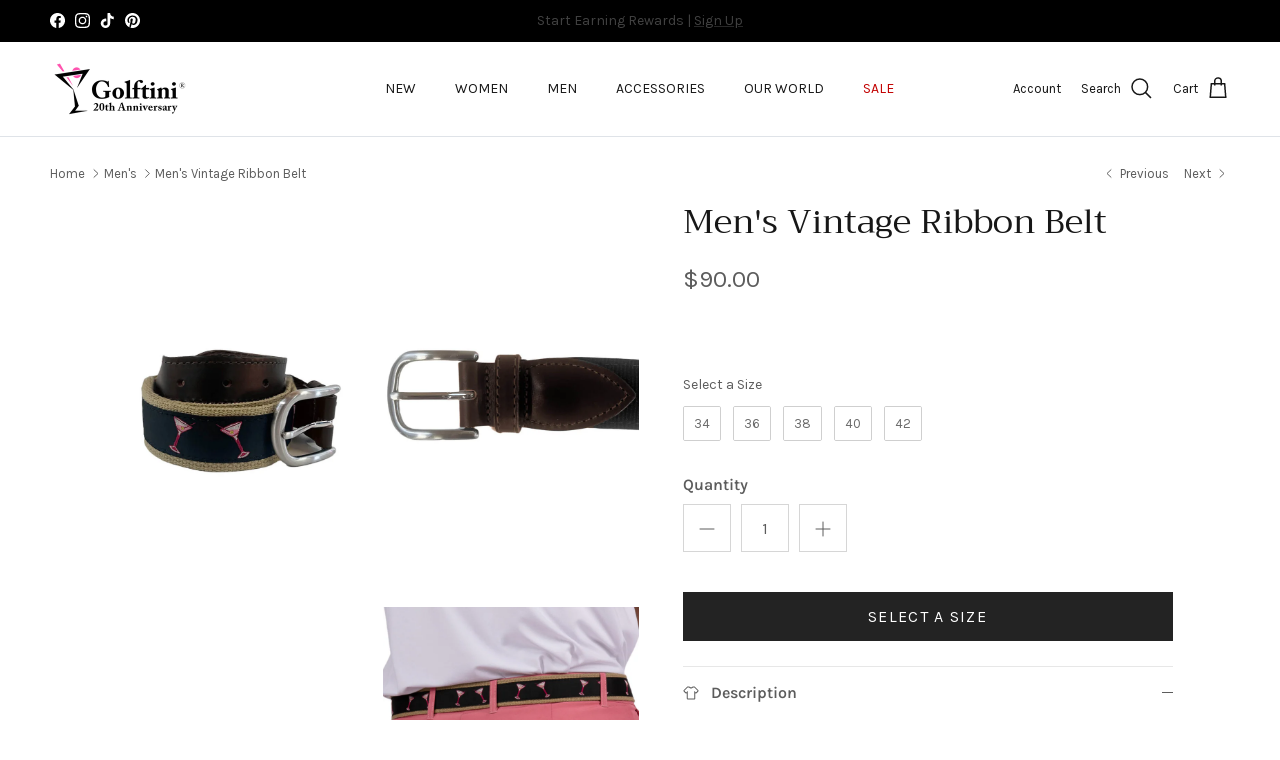

--- FILE ---
content_type: text/json
request_url: https://conf.config-security.com/model
body_size: 88
content:
{"title":"recommendation AI model (keras)","structure":"release_id=0x6d:66:30:74:58:47:31:28:58:63:75:4f:46:33:27:65:24:6e:64:38:33:25:3b:2d:7a:25:2a:67:53;keras;0hed9tz6w49yc562aw6wr7v3t06zapwsb261s11b7oqvlipen9jye5px2vs1zf80oxzho5nn","weights":"../weights/6d663074.h5","biases":"../biases/6d663074.h5"}

--- FILE ---
content_type: text/javascript; charset=utf-8
request_url: https://sdk.loyaltylion.net/sdk/start/fc1be79299c5d9c072ce909b9c6a78c4.js?t=202601718
body_size: 474
content:
(function(w) { var configuration = {"config":{"sdkHost":"sdk.loyaltylion.net","sdkStaticHost":"sdk-static.loyaltylion.net","platformHost":"platform.loyaltylion.com","appHost":"app.loyaltylion.com","bigCommerceClientId":"rb9cjzk9jybx0lnlz2mbelz9nqzsxjp","translationsDigest":"7abd44443ad8210907f852ffa65654cd","api":{"revision":"b6ce7069d9","build":0},"flags":{"multiLanguage":true}},"site":{"id":11402,"platform":"shopify","settings":{"integratedLoyaltyPageState":"only","locale":{"primary":"en","date":"en-us","number":"en-us","languages":[{"iso_code":"en","name":"English"}]},"loyaltyPanel":{"customCSSDigest":"23c6bf9aa3f38f2985d3f3c336bdcc37"},"sdkTheme":"modern","useAppTurnkey":false,"customerTrackingConsentMode":"always"},"meta":{"loyaltyPanelCustomisationDigest":"36f5b8eeb96db71c71577f9410a4bb99","legacyUiMigration":{"actionsCompleted":[],"deadlineDate":null,"lastPromptedAt":null,"migrationState":"not_started","migrationTarget":"turnkey","selectedForMigration":false},"preThemeEditorOverrides":{}},"uiMode":"integrated_page_only"}}; w.loyaltylion && typeof w.loyaltylion.bootstrap === 'function' ? w.loyaltylion.bootstrap(configuration) : w.lion && typeof w.lion._push === 'function' ? w.lion._push(['configuration_v2', configuration]) : !0; })(window);

--- FILE ---
content_type: text/javascript; charset=utf-8
request_url: https://www.golftiniwear.com/collections/mens/products/mens-martini-ribbon-belt.js
body_size: 660
content:
{"id":8214421373147,"title":"Men's Vintage Ribbon Belt","handle":"mens-martini-ribbon-belt","description":"\u003cp\u003e\u003cspan\u003eElevate your style with our Men's Martini Ribbon Belt. Crafted with a classic ribbon material \u0026amp; retro martini design, feel \u0026amp; look your best with this iconic new accessory. Perfect for any occasion, this belt adds a touch of excitement to any outfit. \u003c\/span\u003e\u003c\/p\u003e","published_at":"2024-02-08T16:08:44-05:00","created_at":"2023-12-21T16:01:32-05:00","vendor":"Golftini","type":"Accessories","tags":["Accessories","Accessories Not Headwear","Active Accessories","belts","Black","Everyone Know's Someone","golftini","le_100.00","le_90.00","Men's","NO_FEE","outofstock_1","X_Checkout"],"price":9000,"price_min":9000,"price_max":9000,"available":true,"price_varies":false,"compare_at_price":null,"compare_at_price_min":0,"compare_at_price_max":0,"compare_at_price_varies":false,"variants":[{"id":44668472459483,"title":"34","option1":"34","option2":null,"option3":null,"sku":"BLTR2434","requires_shipping":true,"taxable":true,"featured_image":null,"available":true,"name":"Men's Vintage Ribbon Belt - 34","public_title":"34","options":["34"],"price":9000,"weight":283,"compare_at_price":null,"inventory_management":"shopify","barcode":"684910668828","quantity_rule":{"min":1,"max":null,"increment":1},"quantity_price_breaks":[],"requires_selling_plan":false,"selling_plan_allocations":[]},{"id":44668472492251,"title":"36","option1":"36","option2":null,"option3":null,"sku":"BLTR2436","requires_shipping":true,"taxable":true,"featured_image":null,"available":true,"name":"Men's Vintage Ribbon Belt - 36","public_title":"36","options":["36"],"price":9000,"weight":283,"compare_at_price":null,"inventory_management":"shopify","barcode":"684910668835","quantity_rule":{"min":1,"max":null,"increment":1},"quantity_price_breaks":[],"requires_selling_plan":false,"selling_plan_allocations":[]},{"id":44668472525019,"title":"38","option1":"38","option2":null,"option3":null,"sku":"BLTR2438","requires_shipping":true,"taxable":true,"featured_image":null,"available":true,"name":"Men's Vintage Ribbon Belt - 38","public_title":"38","options":["38"],"price":9000,"weight":283,"compare_at_price":null,"inventory_management":"shopify","barcode":"684910668842","quantity_rule":{"min":1,"max":null,"increment":1},"quantity_price_breaks":[],"requires_selling_plan":false,"selling_plan_allocations":[]},{"id":44668474753243,"title":"40","option1":"40","option2":null,"option3":null,"sku":"BLTR2440","requires_shipping":true,"taxable":true,"featured_image":null,"available":true,"name":"Men's Vintage Ribbon Belt - 40","public_title":"40","options":["40"],"price":9000,"weight":283,"compare_at_price":null,"inventory_management":"shopify","barcode":"684910668859","quantity_rule":{"min":1,"max":null,"increment":1},"quantity_price_breaks":[],"requires_selling_plan":false,"selling_plan_allocations":[]},{"id":44668474786011,"title":"42","option1":"42","option2":null,"option3":null,"sku":"BLTR2442","requires_shipping":true,"taxable":true,"featured_image":null,"available":true,"name":"Men's Vintage Ribbon Belt - 42","public_title":"42","options":["42"],"price":9000,"weight":283,"compare_at_price":null,"inventory_management":"shopify","barcode":"684910668866","quantity_rule":{"min":1,"max":null,"increment":1},"quantity_price_breaks":[],"requires_selling_plan":false,"selling_plan_allocations":[]}],"images":["\/\/cdn.shopify.com\/s\/files\/1\/2599\/5098\/files\/mens-vintage-ribbon-belt-482189.jpg?v=1718225455","\/\/cdn.shopify.com\/s\/files\/1\/2599\/5098\/files\/mens-vintage-ribbon-belt-695559.jpg?v=1718225455","\/\/cdn.shopify.com\/s\/files\/1\/2599\/5098\/files\/mens-vintage-ribbon-belt-571739.jpg?v=1718225456","\/\/cdn.shopify.com\/s\/files\/1\/2599\/5098\/files\/TEXTUREDNAN-2.jpg?v=1707862745"],"featured_image":"\/\/cdn.shopify.com\/s\/files\/1\/2599\/5098\/files\/mens-vintage-ribbon-belt-482189.jpg?v=1718225455","options":[{"name":"Size","position":1,"values":["34","36","38","40","42"]}],"url":"\/products\/mens-martini-ribbon-belt","media":[{"alt":"Men's Vintage Ribbon Belt - GolftiniAccessories","id":34233733021915,"position":1,"preview_image":{"aspect_ratio":0.665,"height":1280,"width":851,"src":"https:\/\/cdn.shopify.com\/s\/files\/1\/2599\/5098\/files\/mens-vintage-ribbon-belt-482189.jpg?v=1718225455"},"aspect_ratio":0.665,"height":1280,"media_type":"image","src":"https:\/\/cdn.shopify.com\/s\/files\/1\/2599\/5098\/files\/mens-vintage-ribbon-belt-482189.jpg?v=1718225455","width":851},{"alt":"Men's Vintage Ribbon Belt - GolftiniAccessories","id":34233733284059,"position":2,"preview_image":{"aspect_ratio":0.665,"height":1280,"width":851,"src":"https:\/\/cdn.shopify.com\/s\/files\/1\/2599\/5098\/files\/mens-vintage-ribbon-belt-695559.jpg?v=1718225455"},"aspect_ratio":0.665,"height":1280,"media_type":"image","src":"https:\/\/cdn.shopify.com\/s\/files\/1\/2599\/5098\/files\/mens-vintage-ribbon-belt-695559.jpg?v=1718225455","width":851},{"alt":"Men's Vintage Ribbon Belt - GolftiniAccessories","id":34233733415131,"position":3,"preview_image":{"aspect_ratio":0.665,"height":1280,"width":851,"src":"https:\/\/cdn.shopify.com\/s\/files\/1\/2599\/5098\/files\/mens-vintage-ribbon-belt-571739.jpg?v=1718225456"},"aspect_ratio":0.665,"height":1280,"media_type":"image","src":"https:\/\/cdn.shopify.com\/s\/files\/1\/2599\/5098\/files\/mens-vintage-ribbon-belt-571739.jpg?v=1718225456","width":851},{"alt":null,"id":33206158688475,"position":4,"preview_image":{"aspect_ratio":0.665,"height":1280,"width":851,"src":"https:\/\/cdn.shopify.com\/s\/files\/1\/2599\/5098\/files\/TEXTUREDNAN-2.jpg?v=1707862745"},"aspect_ratio":0.665,"height":1280,"media_type":"image","src":"https:\/\/cdn.shopify.com\/s\/files\/1\/2599\/5098\/files\/TEXTUREDNAN-2.jpg?v=1707862745","width":851}],"requires_selling_plan":false,"selling_plan_groups":[]}